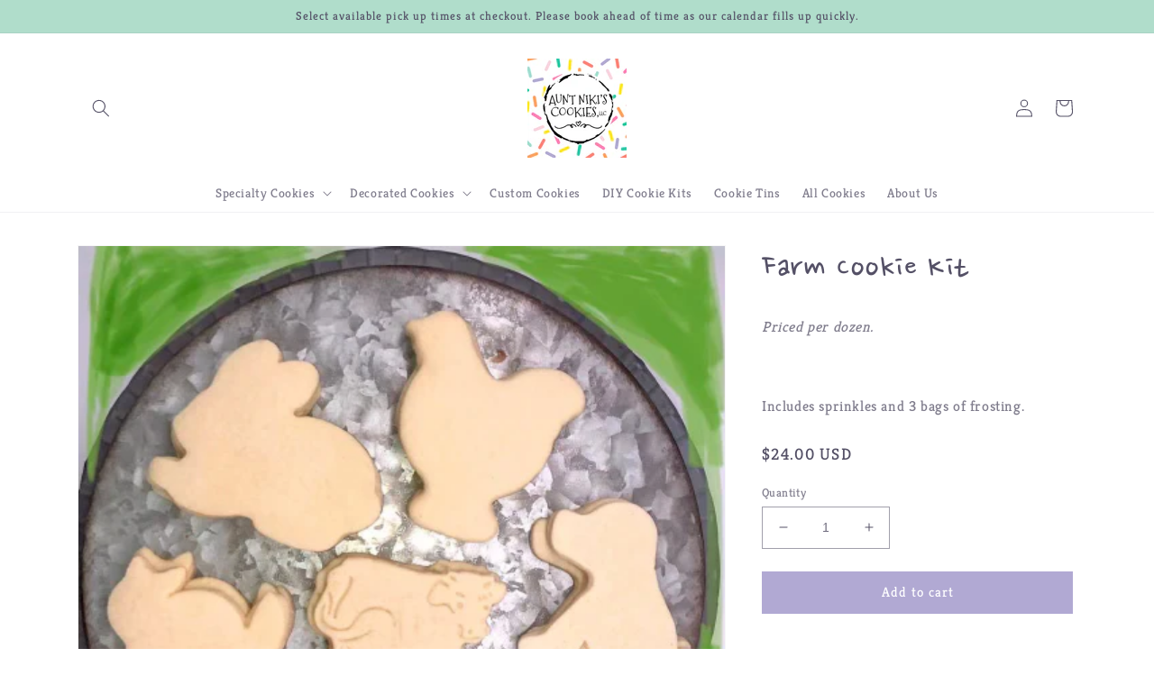

--- FILE ---
content_type: text/css
request_url: https://auntnikiscookies.com/cdn/shop/t/11/assets/custom-styles.css?v=25545202511706374201684376605
body_size: -586
content:
p.announcement-bar__message.h5 {
    font-family: 'Kreon';
}
